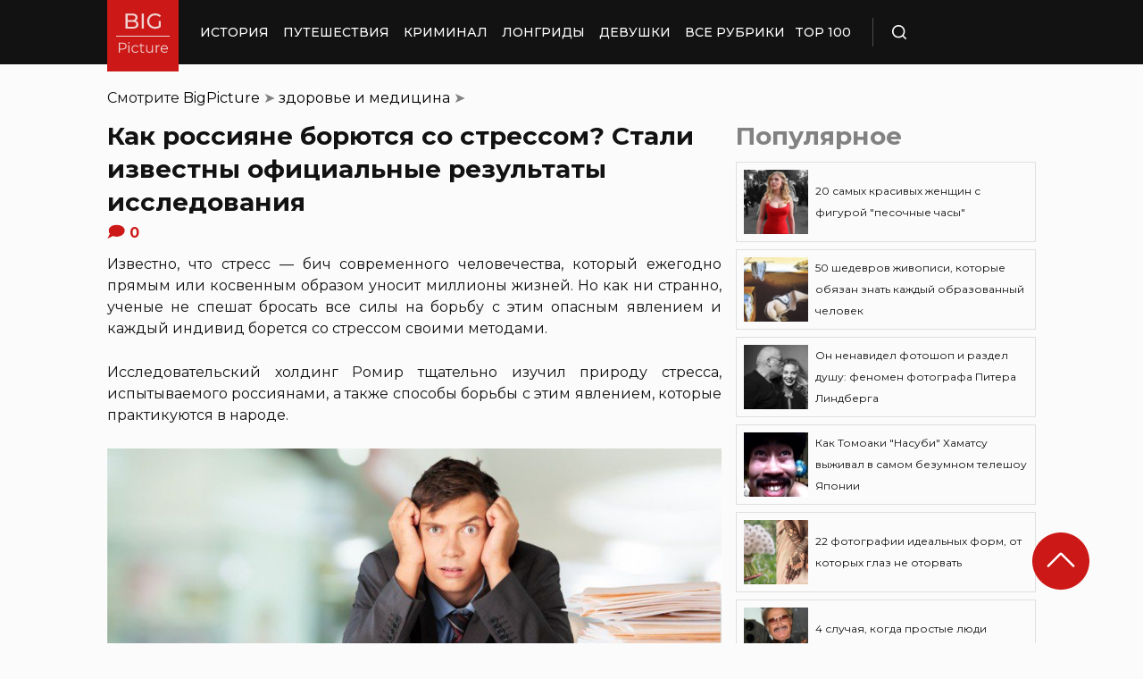

--- FILE ---
content_type: text/css
request_url: https://bigpicture.ru/wp-content/themes/bigpicture-new/assets/css/media.css?ver=4a623c01403b6241a15e72195e745b4e
body_size: 1421
content:
@media (max-width: 1040px) {
  .fix {
    width: 90%;
  }
  .hamb {
    display: inline-block;
    margin-left: 24px;
  }
  .mobile_menu.header_side {
    position: absolute;
    left: 0;
    width: 100%;
    background: #1B1B1B;
    -webkit-box-orient: vertical;
    -webkit-box-direction: normal;
    -ms-flex-direction: column;
    flex-direction: column;
    -webkit-box-align: center;
    -ms-flex-align: center;
    align-items: center;
    top: 100%;
    z-index: -1;
    height: auto;
    -webkit-transform: translateY(-150%);
    transform: translateY(-150%);
    -webkit-transition: .2s;
    transition: .2s;
  }
  .header {
    max-height: 64px;
  }
  .header_logo {
    width: 72px;
    min-width: 72px;
    height: 72px;
  }
  .header .fix {
    -webkit-box-pack: justify;
    -ms-flex-pack: justify;
    justify-content: space-between;
    height: 64px;
  }
  .header .fix:before, .header .fix:after {
    content: '';
    background: inherit;
    top: 0;
    bottom: 0;
    width: 5vw;
    position: absolute;
    pointer-events: none;
  }
  .header .fix:before {
    right: 100%;
  }
  .header .fix:after {
    left: 100%;
  }
  .header_search {
    border: none;
    padding: 0;
    margin: 0;
    -webkit-transition: .2s;
    transition: .2s;
  }
  .menu_open .header_search {
    opacity: 0;
    pointer-events: none;
  }
  .menu_open .header_side.mobile_menu {
    -webkit-transform: translateY(0);
    transform: translateY(0);
  }
  .header_menu {
    width: 100%;
  }
  .header_menu ul {
    -webkit-box-orient: vertical;
    -webkit-box-direction: normal;
    -ms-flex-direction: column;
    flex-direction: column;
    -webkit-box-align: center;
    -ms-flex-align: center;
    align-items: center;
    background: #1B1B1B;
    padding-top: 16px;
    width: 100vw;
    margin-left: -5vw;
  }
  .header_menu ul li {
    width: inherit;
  }
  .header_menu ul li:not(:last-child) {
    margin-right: 0;
  }
  .header_menu ul li a {
    padding: 17px 0;
    text-align: center;
    background: #1B1B1B;
    width: inherit;
    display: -webkit-box;
    display: -ms-flexbox;
    display: flex;
    -webkit-box-align: center;
    -ms-flex-align: center;
    align-items: center;
    -webkit-box-pack: center;
    -ms-flex-pack: center;
    justify-content: center;
  }
  .header_menu ul li a:hover {
    color: #FFFFFF;
    background: #343434;
  }
  .header .additional_link {
    height: auto;
    min-height: 72px;
    margin: 0;
    position: relative;
    background: #1B1B1B;
    width: 100vw;
    display: -webkit-box;
    display: -ms-flexbox;
    display: flex;
    -webkit-box-orient: vertical;
    -webkit-box-direction: normal;
    -ms-flex-direction: column;
    flex-direction: column;
  }
  .header .additional_link.red {
    margin: 0;
  }
  .header .additional_link.red a {
    background: inherit;
  }
  .header .additional_link__drop {
    padding-top: 0;
    margin-left: 0;
    opacity: 1;
    pointer-events: all;
    top: auto;
    position: relative;
    right: auto;
    background: #1B1B1B;
  }
  .header .additional_link__drop a {
    padding: 17px 0;
  }
  .tile_grid {
    grid-template-columns: auto auto;
  }
  .tile_grid__item.wide, .tile_grid__item.full_wide {
    grid-column-start: auto;
    grid-column-end: auto;
  }
  .footer__top {
    -ms-flex-wrap: wrap;
    flex-wrap: wrap;
  }
  .footer__top_item {
    margin-bottom: 24px;
  }
  .footer__top_item:last-child {
    -ms-flex-preferred-size: 100%;
    flex-basis: 100%;
  }
  .article__right_side {
    display: none;
  }
  .article__left_side {
    max-width: 100%;
  }
  .see_also__block .tile_grid__item:nth-child(3) {
    display: none;
  }
  .article {
    margin: 56px 0;
  }
  .mb72 {
    margin-bottom: 56px;
  }
  .article_left_side iframe:not([id^=google_ads_iframe]) /*ClickIO fix*/
  /*.article__left_side iframe*/ {
    width: 100%;
    height: calc(95vw * 1.76);
  }
}
@media (max-width: 660px) {
  .show_more {
    /*max-width: 200px;*/
    /*margin: 32px auto;*/
    /*margin-left: 60px;*/
  }
  #button_up{display:none!important}
  .tile_grid {
    margin-top: 16px;
    grid-template-columns: auto;
  }
  .tile_grid__item {
    height: 320px;
  }
  .header {
    max-height: 56px;
  }
  .header .fix {
    height: 56px;
  }
  .header_logo {
    width: 64px;
    min-width: 64px;
    height: 64px;
  }
  .footer__top_item {
    -ms-flex-preferred-size: 100%;
    flex-basis: 100%;
  }
  .buttons_block {
    display: -webkit-box;
    display: -ms-flexbox;
    display: flex;
    -webkit-box-orient: vertical;
    -webkit-box-direction: normal;
    -ms-flex-direction: column;
    flex-direction: column;
    -webkit-box-align: center;
    -ms-flex-align: center;
    align-items: center;
  }
  .buttons_block .main_button:not(:last-child) {
    margin-right: 0;
    margin-bottom: 16px;
  }
  .article figure {
    width: 100vw;
    margin-left: -5vw;
  }
  .article figure div {
    -webkit-box-orient: vertical;
    -webkit-box-direction: normal;
    -ms-flex-direction: column;
    flex-direction: column;
  }
  .article figure div span:not(:last-child) {
    margin-right: 0px;
    margin-bottom: 16px;
  }
  .article blockquote, .article .adv {
    width: 100vw;
    margin-left: -5vw;
  }
  .article .adv {
    display: block;
  }
  .article blockquote, .article .select {
    padding: 24px 17px 24px 20px;
    margin-bottom: 25px;
  }
  .article blockquote:before, .article .select:before {
    left: 7px;
    top: 7px;
  }

  /* for post position start */
  .tile_grid__item.str_1{grid-row:auto / auto;}
  .tile_grid__item.str_2{grid-row:auto / auto;}
  .tile_grid__item.str_3{grid-row:auto / auto;}
  /* 31 - 1 pos */
  .tile_grid__item.place_str_1.size31{grid-column:auto / auto;}
  /* 21 - 2 pos */
  .tile_grid__item.place_str_1.size21{grid-column:auto / auto;}
  .tile_grid__item.place_str_2.size21{grid-column:auto / auto;}
  /* fix for 2x1 on 1 and 2 places */
  .tile_grid__item.place_str_1.size21.str_1 ~ .tile_grid__item.place_str_2.size21.str_1,.tile_grid__item.place_str_2.size21.str_1 ~ .tile_grid__item.place_str_1.size21.str_1{grid-column:auto / auto;}
  .tile_grid__item.place_str_1.size21.str_2 ~ .tile_grid__item.place_str_2.size21.str_2,.tile_grid__item.place_str_2.size21.str_2 ~ .tile_grid__item.place_str_1.size21.str_2{grid-column:auto / auto;}
  .tile_grid__item.place_str_1.size21.str_3 ~ .tile_grid__item.place_str_2.size21.str_3,.tile_grid__item.place_str_2.size21.str_3 ~ .tile_grid__item.place_str_1.size21.str_3{grid-column:auto / auto;}
  /* 11 - 3 pos */
  .tile_grid__item.place_str_1.size11{grid-column:auto / auto;}
  .tile_grid__item.place_str_2.size11{grid-column:auto / auto;}
  .tile_grid__item.place_str_3.size11{grid-column:auto / auto;}
  /* for post position end */
  .tile_grid .tile_grid__item.size31 {
    grid-column-end: auto;
  }
  .tile_grid .tile_grid__item.size21 {
    grid-column-end: auto;
  }

  /* 3-место */
  .str_1.place_str_3{grid-row:3 / 4;}
  /* 4-место */
  .str_2.place_str_1{grid-row:4 / 5;}
  /* 7-место */
  .str_3.place_str_2{grid-row:7 / 8;}
}